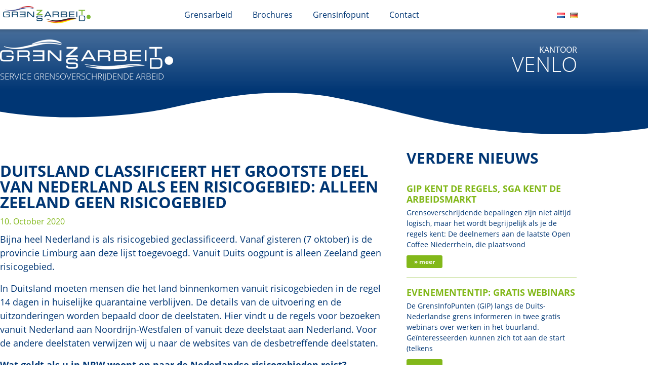

--- FILE ---
content_type: text/html; charset=UTF-8
request_url: https://grenzarbeit.eu/venlo/nl/duitsland-classificeert-het-grootste-deel-van-nederland-als-een-risicogebied-alleen-zeeland-geen-risicogebied/
body_size: 12321
content:
<!DOCTYPE html>
<html lang="nl-NL">
<head>
	<meta charset="UTF-8">
	<meta name="viewport" content="width=device-width, initial-scale=1.0, viewport-fit=cover" />			<title>
			Duitsland classificeert het grootste deel van Nederland als een risicogebied: Alleen Zeeland geen risicogebied &#8211; SGA Venlo		</title>
		<meta name='robots' content='max-image-preview:large' />
<link rel="alternate" href="https://grenzarbeit.eu/venlo/deutschland-stuft-die-niederlande-groesstenteils-als-risikogebiet-ein-nur-noch-zeeland-kein-risikogebiet/" hreflang="de" />
<link rel="alternate" href="https://grenzarbeit.eu/venlo/nl/duitsland-classificeert-het-grootste-deel-van-nederland-als-een-risicogebied-alleen-zeeland-geen-risicogebied/" hreflang="nl" />
<link rel="alternate" type="application/rss+xml" title="SGA Venlo &raquo; Duitsland classificeert het grootste deel van Nederland als een risicogebied: Alleen Zeeland geen risicogebied Comments Feed" href="https://grenzarbeit.eu/venlo/nl/duitsland-classificeert-het-grootste-deel-van-nederland-als-een-risicogebied-alleen-zeeland-geen-risicogebied/feed/" />
<link rel="alternate" title="oEmbed (JSON)" type="application/json+oembed" href="https://grenzarbeit.eu/venlo/wp-json/oembed/1.0/embed?url=https%3A%2F%2Fgrenzarbeit.eu%2Fvenlo%2Fnl%2Fduitsland-classificeert-het-grootste-deel-van-nederland-als-een-risicogebied-alleen-zeeland-geen-risicogebied%2F&#038;lang=nl" />
<link rel="alternate" title="oEmbed (XML)" type="text/xml+oembed" href="https://grenzarbeit.eu/venlo/wp-json/oembed/1.0/embed?url=https%3A%2F%2Fgrenzarbeit.eu%2Fvenlo%2Fnl%2Fduitsland-classificeert-het-grootste-deel-van-nederland-als-een-risicogebied-alleen-zeeland-geen-risicogebied%2F&#038;format=xml&#038;lang=nl" />
<style id='wp-img-auto-sizes-contain-inline-css' type='text/css'>
img:is([sizes=auto i],[sizes^="auto," i]){contain-intrinsic-size:3000px 1500px}
/*# sourceURL=wp-img-auto-sizes-contain-inline-css */
</style>
<link rel='stylesheet' id='wp-block-library-css' href='https://grenzarbeit.eu/venlo/wp-includes/css/dist/block-library/style.min.css?ver=6.9' type='text/css' media='all' />
<style id='classic-theme-styles-inline-css' type='text/css'>
/*! This file is auto-generated */
.wp-block-button__link{color:#fff;background-color:#32373c;border-radius:9999px;box-shadow:none;text-decoration:none;padding:calc(.667em + 2px) calc(1.333em + 2px);font-size:1.125em}.wp-block-file__button{background:#32373c;color:#fff;text-decoration:none}
/*# sourceURL=/wp-includes/css/classic-themes.min.css */
</style>
<style id='global-styles-inline-css' type='text/css'>
:root{--wp--preset--aspect-ratio--square: 1;--wp--preset--aspect-ratio--4-3: 4/3;--wp--preset--aspect-ratio--3-4: 3/4;--wp--preset--aspect-ratio--3-2: 3/2;--wp--preset--aspect-ratio--2-3: 2/3;--wp--preset--aspect-ratio--16-9: 16/9;--wp--preset--aspect-ratio--9-16: 9/16;--wp--preset--color--black: #000000;--wp--preset--color--cyan-bluish-gray: #abb8c3;--wp--preset--color--white: #ffffff;--wp--preset--color--pale-pink: #f78da7;--wp--preset--color--vivid-red: #cf2e2e;--wp--preset--color--luminous-vivid-orange: #ff6900;--wp--preset--color--luminous-vivid-amber: #fcb900;--wp--preset--color--light-green-cyan: #7bdcb5;--wp--preset--color--vivid-green-cyan: #00d084;--wp--preset--color--pale-cyan-blue: #8ed1fc;--wp--preset--color--vivid-cyan-blue: #0693e3;--wp--preset--color--vivid-purple: #9b51e0;--wp--preset--gradient--vivid-cyan-blue-to-vivid-purple: linear-gradient(135deg,rgb(6,147,227) 0%,rgb(155,81,224) 100%);--wp--preset--gradient--light-green-cyan-to-vivid-green-cyan: linear-gradient(135deg,rgb(122,220,180) 0%,rgb(0,208,130) 100%);--wp--preset--gradient--luminous-vivid-amber-to-luminous-vivid-orange: linear-gradient(135deg,rgb(252,185,0) 0%,rgb(255,105,0) 100%);--wp--preset--gradient--luminous-vivid-orange-to-vivid-red: linear-gradient(135deg,rgb(255,105,0) 0%,rgb(207,46,46) 100%);--wp--preset--gradient--very-light-gray-to-cyan-bluish-gray: linear-gradient(135deg,rgb(238,238,238) 0%,rgb(169,184,195) 100%);--wp--preset--gradient--cool-to-warm-spectrum: linear-gradient(135deg,rgb(74,234,220) 0%,rgb(151,120,209) 20%,rgb(207,42,186) 40%,rgb(238,44,130) 60%,rgb(251,105,98) 80%,rgb(254,248,76) 100%);--wp--preset--gradient--blush-light-purple: linear-gradient(135deg,rgb(255,206,236) 0%,rgb(152,150,240) 100%);--wp--preset--gradient--blush-bordeaux: linear-gradient(135deg,rgb(254,205,165) 0%,rgb(254,45,45) 50%,rgb(107,0,62) 100%);--wp--preset--gradient--luminous-dusk: linear-gradient(135deg,rgb(255,203,112) 0%,rgb(199,81,192) 50%,rgb(65,88,208) 100%);--wp--preset--gradient--pale-ocean: linear-gradient(135deg,rgb(255,245,203) 0%,rgb(182,227,212) 50%,rgb(51,167,181) 100%);--wp--preset--gradient--electric-grass: linear-gradient(135deg,rgb(202,248,128) 0%,rgb(113,206,126) 100%);--wp--preset--gradient--midnight: linear-gradient(135deg,rgb(2,3,129) 0%,rgb(40,116,252) 100%);--wp--preset--font-size--small: 13px;--wp--preset--font-size--medium: 20px;--wp--preset--font-size--large: 36px;--wp--preset--font-size--x-large: 42px;--wp--preset--spacing--20: 0.44rem;--wp--preset--spacing--30: 0.67rem;--wp--preset--spacing--40: 1rem;--wp--preset--spacing--50: 1.5rem;--wp--preset--spacing--60: 2.25rem;--wp--preset--spacing--70: 3.38rem;--wp--preset--spacing--80: 5.06rem;--wp--preset--shadow--natural: 6px 6px 9px rgba(0, 0, 0, 0.2);--wp--preset--shadow--deep: 12px 12px 50px rgba(0, 0, 0, 0.4);--wp--preset--shadow--sharp: 6px 6px 0px rgba(0, 0, 0, 0.2);--wp--preset--shadow--outlined: 6px 6px 0px -3px rgb(255, 255, 255), 6px 6px rgb(0, 0, 0);--wp--preset--shadow--crisp: 6px 6px 0px rgb(0, 0, 0);}:where(.is-layout-flex){gap: 0.5em;}:where(.is-layout-grid){gap: 0.5em;}body .is-layout-flex{display: flex;}.is-layout-flex{flex-wrap: wrap;align-items: center;}.is-layout-flex > :is(*, div){margin: 0;}body .is-layout-grid{display: grid;}.is-layout-grid > :is(*, div){margin: 0;}:where(.wp-block-columns.is-layout-flex){gap: 2em;}:where(.wp-block-columns.is-layout-grid){gap: 2em;}:where(.wp-block-post-template.is-layout-flex){gap: 1.25em;}:where(.wp-block-post-template.is-layout-grid){gap: 1.25em;}.has-black-color{color: var(--wp--preset--color--black) !important;}.has-cyan-bluish-gray-color{color: var(--wp--preset--color--cyan-bluish-gray) !important;}.has-white-color{color: var(--wp--preset--color--white) !important;}.has-pale-pink-color{color: var(--wp--preset--color--pale-pink) !important;}.has-vivid-red-color{color: var(--wp--preset--color--vivid-red) !important;}.has-luminous-vivid-orange-color{color: var(--wp--preset--color--luminous-vivid-orange) !important;}.has-luminous-vivid-amber-color{color: var(--wp--preset--color--luminous-vivid-amber) !important;}.has-light-green-cyan-color{color: var(--wp--preset--color--light-green-cyan) !important;}.has-vivid-green-cyan-color{color: var(--wp--preset--color--vivid-green-cyan) !important;}.has-pale-cyan-blue-color{color: var(--wp--preset--color--pale-cyan-blue) !important;}.has-vivid-cyan-blue-color{color: var(--wp--preset--color--vivid-cyan-blue) !important;}.has-vivid-purple-color{color: var(--wp--preset--color--vivid-purple) !important;}.has-black-background-color{background-color: var(--wp--preset--color--black) !important;}.has-cyan-bluish-gray-background-color{background-color: var(--wp--preset--color--cyan-bluish-gray) !important;}.has-white-background-color{background-color: var(--wp--preset--color--white) !important;}.has-pale-pink-background-color{background-color: var(--wp--preset--color--pale-pink) !important;}.has-vivid-red-background-color{background-color: var(--wp--preset--color--vivid-red) !important;}.has-luminous-vivid-orange-background-color{background-color: var(--wp--preset--color--luminous-vivid-orange) !important;}.has-luminous-vivid-amber-background-color{background-color: var(--wp--preset--color--luminous-vivid-amber) !important;}.has-light-green-cyan-background-color{background-color: var(--wp--preset--color--light-green-cyan) !important;}.has-vivid-green-cyan-background-color{background-color: var(--wp--preset--color--vivid-green-cyan) !important;}.has-pale-cyan-blue-background-color{background-color: var(--wp--preset--color--pale-cyan-blue) !important;}.has-vivid-cyan-blue-background-color{background-color: var(--wp--preset--color--vivid-cyan-blue) !important;}.has-vivid-purple-background-color{background-color: var(--wp--preset--color--vivid-purple) !important;}.has-black-border-color{border-color: var(--wp--preset--color--black) !important;}.has-cyan-bluish-gray-border-color{border-color: var(--wp--preset--color--cyan-bluish-gray) !important;}.has-white-border-color{border-color: var(--wp--preset--color--white) !important;}.has-pale-pink-border-color{border-color: var(--wp--preset--color--pale-pink) !important;}.has-vivid-red-border-color{border-color: var(--wp--preset--color--vivid-red) !important;}.has-luminous-vivid-orange-border-color{border-color: var(--wp--preset--color--luminous-vivid-orange) !important;}.has-luminous-vivid-amber-border-color{border-color: var(--wp--preset--color--luminous-vivid-amber) !important;}.has-light-green-cyan-border-color{border-color: var(--wp--preset--color--light-green-cyan) !important;}.has-vivid-green-cyan-border-color{border-color: var(--wp--preset--color--vivid-green-cyan) !important;}.has-pale-cyan-blue-border-color{border-color: var(--wp--preset--color--pale-cyan-blue) !important;}.has-vivid-cyan-blue-border-color{border-color: var(--wp--preset--color--vivid-cyan-blue) !important;}.has-vivid-purple-border-color{border-color: var(--wp--preset--color--vivid-purple) !important;}.has-vivid-cyan-blue-to-vivid-purple-gradient-background{background: var(--wp--preset--gradient--vivid-cyan-blue-to-vivid-purple) !important;}.has-light-green-cyan-to-vivid-green-cyan-gradient-background{background: var(--wp--preset--gradient--light-green-cyan-to-vivid-green-cyan) !important;}.has-luminous-vivid-amber-to-luminous-vivid-orange-gradient-background{background: var(--wp--preset--gradient--luminous-vivid-amber-to-luminous-vivid-orange) !important;}.has-luminous-vivid-orange-to-vivid-red-gradient-background{background: var(--wp--preset--gradient--luminous-vivid-orange-to-vivid-red) !important;}.has-very-light-gray-to-cyan-bluish-gray-gradient-background{background: var(--wp--preset--gradient--very-light-gray-to-cyan-bluish-gray) !important;}.has-cool-to-warm-spectrum-gradient-background{background: var(--wp--preset--gradient--cool-to-warm-spectrum) !important;}.has-blush-light-purple-gradient-background{background: var(--wp--preset--gradient--blush-light-purple) !important;}.has-blush-bordeaux-gradient-background{background: var(--wp--preset--gradient--blush-bordeaux) !important;}.has-luminous-dusk-gradient-background{background: var(--wp--preset--gradient--luminous-dusk) !important;}.has-pale-ocean-gradient-background{background: var(--wp--preset--gradient--pale-ocean) !important;}.has-electric-grass-gradient-background{background: var(--wp--preset--gradient--electric-grass) !important;}.has-midnight-gradient-background{background: var(--wp--preset--gradient--midnight) !important;}.has-small-font-size{font-size: var(--wp--preset--font-size--small) !important;}.has-medium-font-size{font-size: var(--wp--preset--font-size--medium) !important;}.has-large-font-size{font-size: var(--wp--preset--font-size--large) !important;}.has-x-large-font-size{font-size: var(--wp--preset--font-size--x-large) !important;}
:where(.wp-block-post-template.is-layout-flex){gap: 1.25em;}:where(.wp-block-post-template.is-layout-grid){gap: 1.25em;}
:where(.wp-block-term-template.is-layout-flex){gap: 1.25em;}:where(.wp-block-term-template.is-layout-grid){gap: 1.25em;}
:where(.wp-block-columns.is-layout-flex){gap: 2em;}:where(.wp-block-columns.is-layout-grid){gap: 2em;}
:root :where(.wp-block-pullquote){font-size: 1.5em;line-height: 1.6;}
/*# sourceURL=global-styles-inline-css */
</style>
<link rel='stylesheet' id='atl-rest-calendar-css-css' href='https://grenzarbeit.eu/venlo/wp-content/plugins/atl-rest-calendar/css/atl-rest-calendar.css?ver=6.9' type='text/css' media='all' />
<link rel='stylesheet' id='atl-theme-css-css' href='https://grenzarbeit.eu/venlo/wp-content/themes/atl/dist/css/main.min.css?ver=6.9' type='text/css' media='all' />
<link rel='stylesheet' id='atl-theme-style-css-css' href='https://grenzarbeit.eu/venlo/wp-content/themes/atl/style.css?ver=6.9' type='text/css' media='all' />
<link rel='stylesheet' id='elementor-frontend-css' href='https://grenzarbeit.eu/venlo/wp-content/uploads/sites/10/elementor/css/custom-frontend.min.css?ver=1767840508' type='text/css' media='all' />
<link rel='stylesheet' id='widget-image-css' href='https://grenzarbeit.eu/venlo/wp-content/plugins/elementor/assets/css/widget-image.min.css?ver=3.34.1' type='text/css' media='all' />
<link rel='stylesheet' id='widget-nav-menu-css' href='https://grenzarbeit.eu/venlo/wp-content/uploads/sites/10/elementor/css/custom-pro-widget-nav-menu.min.css?ver=1767840508' type='text/css' media='all' />
<link rel='stylesheet' id='swiper-css' href='https://grenzarbeit.eu/venlo/wp-content/plugins/elementor/assets/lib/swiper/v8/css/swiper.min.css?ver=8.4.5' type='text/css' media='all' />
<link rel='stylesheet' id='e-swiper-css' href='https://grenzarbeit.eu/venlo/wp-content/plugins/elementor/assets/css/conditionals/e-swiper.min.css?ver=3.34.1' type='text/css' media='all' />
<link rel='stylesheet' id='e-sticky-css' href='https://grenzarbeit.eu/venlo/wp-content/plugins/elementor-pro/assets/css/modules/sticky.min.css?ver=3.34.0' type='text/css' media='all' />
<link rel='stylesheet' id='e-shapes-css' href='https://grenzarbeit.eu/venlo/wp-content/plugins/elementor/assets/css/conditionals/shapes.min.css?ver=3.34.1' type='text/css' media='all' />
<link rel='stylesheet' id='widget-heading-css' href='https://grenzarbeit.eu/venlo/wp-content/plugins/elementor/assets/css/widget-heading.min.css?ver=3.34.1' type='text/css' media='all' />
<link rel='stylesheet' id='widget-post-info-css' href='https://grenzarbeit.eu/venlo/wp-content/plugins/elementor-pro/assets/css/widget-post-info.min.css?ver=3.34.0' type='text/css' media='all' />
<link rel='stylesheet' id='widget-icon-list-css' href='https://grenzarbeit.eu/venlo/wp-content/uploads/sites/10/elementor/css/custom-widget-icon-list.min.css?ver=1767840508' type='text/css' media='all' />
<link rel='stylesheet' id='elementor-icons-shared-0-css' href='https://grenzarbeit.eu/venlo/wp-content/plugins/elementor/assets/lib/font-awesome/css/fontawesome.min.css?ver=5.15.3' type='text/css' media='all' />
<link rel='stylesheet' id='elementor-icons-fa-regular-css' href='https://grenzarbeit.eu/venlo/wp-content/plugins/elementor/assets/lib/font-awesome/css/regular.min.css?ver=5.15.3' type='text/css' media='all' />
<link rel='stylesheet' id='elementor-icons-fa-solid-css' href='https://grenzarbeit.eu/venlo/wp-content/plugins/elementor/assets/lib/font-awesome/css/solid.min.css?ver=5.15.3' type='text/css' media='all' />
<link rel='stylesheet' id='widget-posts-css' href='https://grenzarbeit.eu/venlo/wp-content/plugins/elementor-pro/assets/css/widget-posts.min.css?ver=3.34.0' type='text/css' media='all' />
<link rel='stylesheet' id='elementor-post-2761-css' href='https://grenzarbeit.eu/venlo/wp-content/uploads/sites/10/elementor/css/post-2761.css?ver=1767840508' type='text/css' media='all' />
<link rel='stylesheet' id='font-awesome-5-all-css' href='https://grenzarbeit.eu/venlo/wp-content/plugins/elementor/assets/lib/font-awesome/css/all.min.css?ver=3.34.1' type='text/css' media='all' />
<link rel='stylesheet' id='font-awesome-4-shim-css' href='https://grenzarbeit.eu/venlo/wp-content/plugins/elementor/assets/lib/font-awesome/css/v4-shims.min.css?ver=3.34.1' type='text/css' media='all' />
<link rel='stylesheet' id='elementor-post-2119-css' href='https://grenzarbeit.eu/venlo/wp-content/uploads/sites/10/elementor/css/post-2119.css?ver=1767841272' type='text/css' media='all' />
<link rel='stylesheet' id='elementor-post-2126-css' href='https://grenzarbeit.eu/venlo/wp-content/uploads/sites/10/elementor/css/post-2126.css?ver=1767841272' type='text/css' media='all' />
<link rel='stylesheet' id='elementor-post-2326-css' href='https://grenzarbeit.eu/venlo/wp-content/uploads/sites/10/elementor/css/post-2326.css?ver=1767841272' type='text/css' media='all' />
<script type="text/javascript" src="https://grenzarbeit.eu/venlo/wp-content/themes/atl/dist/js/main.min.js?ver=6.9" id="atl-theme-js-js"></script>
<script type="text/javascript" src="https://grenzarbeit.eu/venlo/wp-includes/js/jquery/jquery.min.js?ver=3.7.1" id="jquery-core-js"></script>
<script type="text/javascript" src="https://grenzarbeit.eu/venlo/wp-includes/js/jquery/jquery-migrate.min.js?ver=3.4.1" id="jquery-migrate-js"></script>
<script type="text/javascript" src="https://grenzarbeit.eu/venlo/wp-content/plugins/elementor/assets/lib/font-awesome/js/v4-shims.min.js?ver=3.34.1" id="font-awesome-4-shim-js"></script>
<link rel="https://api.w.org/" href="https://grenzarbeit.eu/venlo/wp-json/" /><link rel="alternate" title="JSON" type="application/json" href="https://grenzarbeit.eu/venlo/wp-json/wp/v2/posts/2909" /><link rel="EditURI" type="application/rsd+xml" title="RSD" href="https://grenzarbeit.eu/venlo/xmlrpc.php?rsd" />
<meta name="generator" content="WordPress 6.9" />
<link rel="canonical" href="https://grenzarbeit.eu/venlo/nl/duitsland-classificeert-het-grootste-deel-van-nederland-als-een-risicogebied-alleen-zeeland-geen-risicogebied/" />
<link rel='shortlink' href='https://grenzarbeit.eu/venlo/?p=2909' />
<!-- Analytics by WP Statistics - https://wp-statistics.com -->
<meta name="generator" content="Elementor 3.34.1; features: additional_custom_breakpoints; settings: css_print_method-external, google_font-enabled, font_display-auto">
			<style>
				.e-con.e-parent:nth-of-type(n+4):not(.e-lazyloaded):not(.e-no-lazyload),
				.e-con.e-parent:nth-of-type(n+4):not(.e-lazyloaded):not(.e-no-lazyload) * {
					background-image: none !important;
				}
				@media screen and (max-height: 1024px) {
					.e-con.e-parent:nth-of-type(n+3):not(.e-lazyloaded):not(.e-no-lazyload),
					.e-con.e-parent:nth-of-type(n+3):not(.e-lazyloaded):not(.e-no-lazyload) * {
						background-image: none !important;
					}
				}
				@media screen and (max-height: 640px) {
					.e-con.e-parent:nth-of-type(n+2):not(.e-lazyloaded):not(.e-no-lazyload),
					.e-con.e-parent:nth-of-type(n+2):not(.e-lazyloaded):not(.e-no-lazyload) * {
						background-image: none !important;
					}
				}
			</style>
			<link rel="icon" href="https://grenzarbeit.eu/venlo/wp-content/uploads/sites/10/2020/07/cropped-favicon-32x32.png" sizes="32x32" />
<link rel="icon" href="https://grenzarbeit.eu/venlo/wp-content/uploads/sites/10/2020/07/cropped-favicon-192x192.png" sizes="192x192" />
<link rel="apple-touch-icon" href="https://grenzarbeit.eu/venlo/wp-content/uploads/sites/10/2020/07/cropped-favicon-180x180.png" />
<meta name="msapplication-TileImage" content="https://grenzarbeit.eu/venlo/wp-content/uploads/sites/10/2020/07/cropped-favicon-270x270.png" />
</head>
<body class="wp-singular post-template-default single single-post postid-2909 single-format-standard wp-theme-atl elementor-default elementor-template-full-width elementor-kit-2761 elementor-page-2326">
		<header data-elementor-type="header" data-elementor-id="2119" class="elementor elementor-2119 elementor-location-header" data-elementor-post-type="elementor_library">
					<section class="elementor-section elementor-top-section elementor-element elementor-element-597c7ec elementor-section-boxed elementor-section-height-default elementor-section-height-default" data-id="597c7ec" data-element_type="section" data-settings="{&quot;background_background&quot;:&quot;classic&quot;,&quot;sticky&quot;:&quot;top&quot;,&quot;sticky_on&quot;:[&quot;desktop&quot;,&quot;tablet&quot;,&quot;mobile&quot;],&quot;sticky_offset&quot;:0,&quot;sticky_effects_offset&quot;:0,&quot;sticky_anchor_link_offset&quot;:0}">
						<div class="elementor-container elementor-column-gap-no">
					<div class="elementor-column elementor-col-33 elementor-top-column elementor-element elementor-element-40cbabe" data-id="40cbabe" data-element_type="column">
			<div class="elementor-widget-wrap elementor-element-populated">
						<div class="elementor-element elementor-element-7a3a2a3 elementor-widget elementor-widget-image" data-id="7a3a2a3" data-element_type="widget" data-widget_type="image.default">
				<div class="elementor-widget-container">
																<a href="/venlo/nl">
							<img fetchpriority="high" width="1024" height="196" src="https://grenzarbeit.eu/venlo/wp-content/uploads/sites/10/2018/05/grenzarbeit_logo2016-1024x196.png" class="attachment-large size-large wp-image-1807" alt="" srcset="https://grenzarbeit.eu/venlo/wp-content/uploads/sites/10/2018/05/grenzarbeit_logo2016.png 1024w, https://grenzarbeit.eu/venlo/wp-content/uploads/sites/10/2018/05/grenzarbeit_logo2016-760x145.png 760w, https://grenzarbeit.eu/venlo/wp-content/uploads/sites/10/2018/05/grenzarbeit_logo2016-230x44.png 230w, https://grenzarbeit.eu/venlo/wp-content/uploads/sites/10/2018/05/grenzarbeit_logo2016-768x147.png 768w, https://grenzarbeit.eu/venlo/wp-content/uploads/sites/10/2018/05/grenzarbeit_logo2016-300x57.png 300w" sizes="(max-width: 1024px) 100vw, 1024px" />								</a>
															</div>
				</div>
					</div>
		</div>
				<div class="elementor-column elementor-col-33 elementor-top-column elementor-element elementor-element-3321ff5" data-id="3321ff5" data-element_type="column">
			<div class="elementor-widget-wrap elementor-element-populated">
						<div class="elementor-element elementor-element-efceb30 elementor-nav-menu__align-center elementor-nav-menu--stretch elementor-nav-menu--dropdown-mobile elementor-nav-menu__text-align-center elementor-nav-menu--toggle elementor-nav-menu--burger elementor-widget elementor-widget-nav-menu" data-id="efceb30" data-element_type="widget" data-settings="{&quot;full_width&quot;:&quot;stretch&quot;,&quot;layout&quot;:&quot;horizontal&quot;,&quot;submenu_icon&quot;:{&quot;value&quot;:&quot;&lt;i class=\&quot;fas fa-caret-down\&quot; aria-hidden=\&quot;true\&quot;&gt;&lt;\/i&gt;&quot;,&quot;library&quot;:&quot;fa-solid&quot;},&quot;toggle&quot;:&quot;burger&quot;}" data-widget_type="nav-menu.default">
				<div class="elementor-widget-container">
								<nav aria-label="Menu" class="elementor-nav-menu--main elementor-nav-menu__container elementor-nav-menu--layout-horizontal e--pointer-none">
				<ul id="menu-1-efceb30" class="elementor-nav-menu"><li class="menu-item menu-item-type-custom menu-item-object-custom menu-item-1441"><a href="/venlo/nl/#grensarbeid" class="elementor-item elementor-item-anchor">Grensarbeid</a></li>
<li class="menu-item menu-item-type-custom menu-item-object-custom menu-item-1440"><a href="/venlo/nl/#brochures" class="elementor-item elementor-item-anchor">Brochures</a></li>
<li class="menu-item menu-item-type-custom menu-item-object-custom menu-item-1442"><a href="https://grenzinfo.eu/rmn/nl" class="elementor-item">Grensinfopunt</a></li>
<li class="menu-item menu-item-type-custom menu-item-object-custom menu-item-1443"><a href="/venlo/nl/#contact" class="elementor-item elementor-item-anchor">Contact</a></li>
</ul>			</nav>
					<div class="elementor-menu-toggle" role="button" tabindex="0" aria-label="Menu Toggle" aria-expanded="false">
			<i aria-hidden="true" role="presentation" class="elementor-menu-toggle__icon--open eicon-menu-bar"></i><i aria-hidden="true" role="presentation" class="elementor-menu-toggle__icon--close eicon-close"></i>		</div>
					<nav class="elementor-nav-menu--dropdown elementor-nav-menu__container" aria-hidden="true">
				<ul id="menu-2-efceb30" class="elementor-nav-menu"><li class="menu-item menu-item-type-custom menu-item-object-custom menu-item-1441"><a href="/venlo/nl/#grensarbeid" class="elementor-item elementor-item-anchor" tabindex="-1">Grensarbeid</a></li>
<li class="menu-item menu-item-type-custom menu-item-object-custom menu-item-1440"><a href="/venlo/nl/#brochures" class="elementor-item elementor-item-anchor" tabindex="-1">Brochures</a></li>
<li class="menu-item menu-item-type-custom menu-item-object-custom menu-item-1442"><a href="https://grenzinfo.eu/rmn/nl" class="elementor-item" tabindex="-1">Grensinfopunt</a></li>
<li class="menu-item menu-item-type-custom menu-item-object-custom menu-item-1443"><a href="/venlo/nl/#contact" class="elementor-item elementor-item-anchor" tabindex="-1">Contact</a></li>
</ul>			</nav>
						</div>
				</div>
					</div>
		</div>
				<div class="elementor-column elementor-col-33 elementor-top-column elementor-element elementor-element-ebb9aaa" data-id="ebb9aaa" data-element_type="column">
			<div class="elementor-widget-wrap elementor-element-populated">
						<div class="elementor-element elementor-element-7913f7e elementor-widget elementor-widget-wp-widget-polylang" data-id="7913f7e" data-element_type="widget" id="language-switcher" data-widget_type="wp-widget-polylang.default">
				<div class="elementor-widget-container">
					<ul>
	<li class="lang-item lang-item-20 lang-item-de lang-item-first"><a lang="de-DE" hreflang="de-DE" href="https://grenzarbeit.eu/venlo/deutschland-stuft-die-niederlande-groesstenteils-als-risikogebiet-ein-nur-noch-zeeland-kein-risikogebiet/"><img src="[data-uri]" alt="Deutsch" width="16" height="11" style="width: 16px; height: 11px;" /></a></li>
	<li class="lang-item lang-item-23 lang-item-nl current-lang"><a lang="nl-NL" hreflang="nl-NL" href="https://grenzarbeit.eu/venlo/nl/duitsland-classificeert-het-grootste-deel-van-nederland-als-een-risicogebied-alleen-zeeland-geen-risicogebied/" aria-current="true"><img src="[data-uri]" alt="Nederlands" width="16" height="11" style="width: 16px; height: 11px;" /></a></li>
</ul>
				</div>
				</div>
					</div>
		</div>
					</div>
		</section>
				<section class="elementor-section elementor-top-section elementor-element elementor-element-4e5b72f elementor-section-full_width elementor-section-height-default elementor-section-height-default" data-id="4e5b72f" data-element_type="section">
						<div class="elementor-container elementor-column-gap-no">
					<div class="elementor-column elementor-col-100 elementor-top-column elementor-element elementor-element-1966b86" data-id="1966b86" data-element_type="column">
			<div class="elementor-widget-wrap elementor-element-populated">
						<div class="elementor-element elementor-element-232c1e0 elementor-widget elementor-widget-template" data-id="232c1e0" data-element_type="widget" data-widget_type="template.default">
				<div class="elementor-widget-container">
							<div class="elementor-template">
					<div data-elementor-type="section" data-elementor-id="2429" class="elementor elementor-2429 elementor-location-header" data-elementor-post-type="elementor_library">
					<section class="elementor-section elementor-top-section elementor-element elementor-element-496fbf1c elementor-section-boxed elementor-section-height-default elementor-section-height-default" data-id="496fbf1c" data-element_type="section" data-settings="{&quot;background_background&quot;:&quot;gradient&quot;}">
						<div class="elementor-container elementor-column-gap-no">
					<div class="elementor-column elementor-col-50 elementor-top-column elementor-element elementor-element-200a936a" data-id="200a936a" data-element_type="column">
			<div class="elementor-widget-wrap elementor-element-populated">
						<div class="elementor-element elementor-element-6dce1bc2 elementor-widget elementor-widget-image" data-id="6dce1bc2" data-element_type="widget" data-widget_type="image.default">
				<div class="elementor-widget-container">
															<img loading="lazy" width="1024" height="176" src="https://grenzarbeit.eu/venlo/wp-content/uploads/sites/10/2018/05/logo.png" class="attachment-large size-large wp-image-1674" alt="" srcset="https://grenzarbeit.eu/venlo/wp-content/uploads/sites/10/2018/05/logo.png 1024w, https://grenzarbeit.eu/venlo/wp-content/uploads/sites/10/2018/05/logo-760x131.png 760w, https://grenzarbeit.eu/venlo/wp-content/uploads/sites/10/2018/05/logo-768x132.png 768w, https://grenzarbeit.eu/venlo/wp-content/uploads/sites/10/2018/05/logo-230x40.png 230w" sizes="(max-width: 1024px) 100vw, 1024px" />															</div>
				</div>
				<div class="elementor-element elementor-element-1179270f elementor-hidden-phone elementor-widget elementor-widget-heading" data-id="1179270f" data-element_type="widget" data-widget_type="heading.default">
				<div class="elementor-widget-container">
					<div class="elementor-heading-title elementor-size-default">Service Grensoverschrijdende Arbeid</div>				</div>
				</div>
					</div>
		</div>
				<div class="elementor-column elementor-col-50 elementor-top-column elementor-element elementor-element-71d5e9a" data-id="71d5e9a" data-element_type="column">
			<div class="elementor-widget-wrap elementor-element-populated">
						<div class="elementor-element elementor-element-7ef97c9 elementor-widget elementor-widget-heading" data-id="7ef97c9" data-element_type="widget" data-widget_type="heading.default">
				<div class="elementor-widget-container">
					<div class="elementor-heading-title elementor-size-default">KANTOOR</div>				</div>
				</div>
				<div class="elementor-element elementor-element-3a409ee7 elementor-widget elementor-widget-heading" data-id="3a409ee7" data-element_type="widget" data-widget_type="heading.default">
				<div class="elementor-widget-container">
					<div class="elementor-heading-title elementor-size-default">VENLO</div>				</div>
				</div>
					</div>
		</div>
					</div>
		</section>
				</div>
				</div>
						</div>
				</div>
					</div>
		</div>
					</div>
		</section>
				<section class="elementor-section elementor-top-section elementor-element elementor-element-f4a3b70 elementor-section-height-min-height elementor-section-boxed elementor-section-height-default elementor-section-items-middle" data-id="f4a3b70" data-element_type="section" data-settings="{&quot;background_background&quot;:&quot;classic&quot;,&quot;shape_divider_top&quot;:&quot;waves&quot;}">
					<div class="elementor-shape elementor-shape-top" aria-hidden="true" data-negative="false">
			<svg xmlns="http://www.w3.org/2000/svg" viewBox="0 0 1000 100" preserveAspectRatio="none">
	<path class="elementor-shape-fill" d="M421.9,6.5c22.6-2.5,51.5,0.4,75.5,5.3c23.6,4.9,70.9,23.5,100.5,35.7c75.8,32.2,133.7,44.5,192.6,49.7
	c23.6,2.1,48.7,3.5,103.4-2.5c54.7-6,106.2-25.6,106.2-25.6V0H0v30.3c0,0,72,32.6,158.4,30.5c39.2-0.7,92.8-6.7,134-22.4
	c21.2-8.1,52.2-18.2,79.7-24.2C399.3,7.9,411.6,7.5,421.9,6.5z"/>
</svg>		</div>
					<div class="elementor-container elementor-column-gap-no">
					<div class="elementor-column elementor-col-100 elementor-top-column elementor-element elementor-element-373f723" data-id="373f723" data-element_type="column">
			<div class="elementor-widget-wrap">
							</div>
		</div>
					</div>
		</section>
				</header>
				<div data-elementor-type="single" data-elementor-id="2326" class="elementor elementor-2326 elementor-location-single post-2909 post type-post status-publish format-standard hentry category-allgemein-nl" data-elementor-post-type="elementor_library">
					<section class="elementor-section elementor-top-section elementor-element elementor-element-b53c2a8 elementor-section-boxed elementor-section-height-default elementor-section-height-default" data-id="b53c2a8" data-element_type="section">
						<div class="elementor-container elementor-column-gap-no">
					<div class="elementor-column elementor-col-50 elementor-top-column elementor-element elementor-element-793f785" data-id="793f785" data-element_type="column">
			<div class="elementor-widget-wrap elementor-element-populated">
						<div class="elementor-element elementor-element-e6c9c82 elementor-widget elementor-widget-theme-post-title elementor-page-title elementor-widget-heading" data-id="e6c9c82" data-element_type="widget" data-widget_type="theme-post-title.default">
				<div class="elementor-widget-container">
					<h2 class="elementor-heading-title elementor-size-default">Duitsland classificeert het grootste deel van Nederland als een risicogebied: Alleen Zeeland geen risicogebied</h2>				</div>
				</div>
				<div class="elementor-element elementor-element-78b0d76 elementor-widget elementor-widget-post-info" data-id="78b0d76" data-element_type="widget" data-widget_type="post-info.default">
				<div class="elementor-widget-container">
							<ul class="elementor-inline-items elementor-icon-list-items elementor-post-info">
								<li class="elementor-icon-list-item elementor-repeater-item-aee1316 elementor-inline-item" itemprop="datePublished">
													<span class="elementor-icon-list-text elementor-post-info__item elementor-post-info__item--type-date">
										<time>10. October 2020</time>					</span>
								</li>
				</ul>
						</div>
				</div>
				<div class="elementor-element elementor-element-9fb909a elementor-widget elementor-widget-theme-post-content" data-id="9fb909a" data-element_type="widget" data-widget_type="theme-post-content.default">
				<div class="elementor-widget-container">
					<p>Bijna heel Nederland is als risicogebied geclassificeerd. Vanaf gisteren (7 oktober) is de provincie Limburg aan deze lijst toegevoegd. Vanuit Duits oogpunt is alleen Zeeland geen risicogebied.</p>
<p>In Duitsland moeten mensen die het land binnenkomen vanuit risicogebieden in de regel 14 dagen in huiselijke quarantaine verblijven. De details van de uitvoering en de uitzonderingen worden bepaald door de deelstaten. Hier vindt u de regels voor bezoeken vanuit Nederland aan Noordrijn-Westfalen of vanuit deze deelstaat aan Nederland. Voor de andere deelstaten verwijzen wij u naar de websites van de desbetreffende deelstaten.</p>
<p><strong>Wat geldt als u in NRW woont en naar de Nederlandse risicogebieden reist?</strong></p>
<p>De deelstaat NRW verstrekt op een speciale corona informatiepagina uitgebreide informatie. Hier wordt erop gewezen dat <strong>in principe iedereen die Noordrijn-Westfalen binnenkomt vanuit een risicogebied de plicht heeft om zich te melden bij de verantwoordelijke gezondheidsautoriteit</strong>. Deze melding kan schriftelijk, digitaal of telefonisch worden gedaan.</p>
<p>Sinds 7 oktober is <strong>de meldplicht vereenvoudigd</strong>: grenspendelaars en familieleden die om familieredenen de grens oversteken, moeten zich bij binnenkomst vanuit een risicogebied bij de verantwoordelijke lokale gezondheidsdienst melden. Personen die om deze twee redenen regelmatig naar een risicogebied reizen of die vanuit een risicogebied Noord-Rijnland-Westfalen binnenkomen, hoeven dit voortaan maar één keer te melden. Voor korte verblijven wordt de meldplicht bij het de lokale gezondheidsautoriteit met ingang van 7 oktober afgeschaft.</p>
<p>Als er geen Covid-19 symptomen zijn, zijn in NRW de volgende redenen vrijgesteld van de quarantaineverplichting bij terugkeer uit een risicogebied:</p>
<p>&#8211; <strong>Grenspendelaars</strong>, als zij tot 5 dagen naar een risicogebied reizen om dwingende beroepsredenen of om onderwijsredenen, of als zij uit een risicogebied komen, Noord-Rijnland-Westfalen binnenkomen.</p>
<p>&#8211; <strong>Schoolbezoek:</strong> kinderen die in Nederland naar school gaan en dagelijks weer terug naar huis gaan in Duitsland.</p>
<p>&#8211; <strong>Bepaalde familiaire redenen</strong> voor grensoverschrijdingen: U kunt maximaal 3 dagen naar een risicogebied of vanuit een risicogebied naar NRW reizen om speciale sociale of familiaire redenen (bijv. gedeelde voogdij, bezoek van levenspartners, eerste- en tweedegraads familieleden, enz.).</p>
<p>&#8211; <strong>Dringende medische behandeling:</strong> Ook tot 3 dagen.</p>
<p>&#8211; <strong>Bijstand of verzorging</strong> van personen die verzorging of bijstand nodig hebben, opvang van kinderen: ook tot drie dagen.</p>
<p>&#8211; <strong>Begrafenissen</strong> en crematies, deelname aan burgerlijke of religieuze huwelijken: ook tot drie dagen.</p>
<p>&#8211; <strong>Korte verblijven:</strong> Tot 24 uur kan men in het kader van het zogenaamde “klein grensverkeer” naar een risicogebied reizen of vanuit een risicogebied Noord-Rijnland-Westfalen binnenkomen.</p>
<p>Bovendien is de quarantaineverplichting niet van toepassing bij doorreis door Noordrijn-Westfalen (zonder overnachtingen).<br />
Bovendien is de quarantaineverplichting niet van toepassing als er een negatieve coronatest is, die niet meer dan 48 uur voor binnenkomst is uitgevoerd. Een test kan ook in Duitsland worden gedaan. De quarantaineregels moeten echter worden nageleefd totdat het testresultaat beschikbaar is. Reizigers die terugkeren uit risicogebieden kunnen zich momenteel gratis laten testen op het coronavirus op vier luchthavens in Noordrijn-Westfalen. Het testresultaat kan meestal binnen drie dagen online worden bekeken.</p>
<p><strong>Wat geldt er als u vanuit de Nederlandse risicogebieden naar Noordrijn-Westfalen reist?</strong></p>
<p>Als u niet onder de bovenstaande uitzonderingen op de quarantaineverplichting valt (kort verblijf, grenspendelaars, studenten, bepaalde familiebezoeken, enz.), moet u in quarantaine.</p>
<p>Als u niet in quarantaine hoeft te gaan, moet u zich melden bij de verantwoordelijke gezondheidsinstantie. Bij sommige gezondheidsinstanties kunt u dit digitaal doen, bij andere moet u bellen. Als u in NRW bent voor een kort verblijf van minder dan 24 uur, hoeft u zich niet te melden bij de lokale gezondheidsautoriteit.</p>
<p>Het kan nuttig zijn voor grensarbeiders om een verklaring van hun werkgever te hebben dat zij in Duitsland werken. U kunt zo&#8217;n verklaring <a href="https://grenzinfo.eu/nl/informaties/werken-in-een-buurland/coronavirus-en-grensganger/actuele-stand-van-zaken-in-duitsland/grensovergang/">hier</a> downloaden. Dit voorkomt wachttijden tijdens een eventuele grenscontrole.</p>
<p><strong>Meer informatie vindt u hier:</strong></p>
<p>&#8211; <a href="https://www.land.nrw/corona">Corona infopagina</a> van de deelstaat NRW<br />
&#8211; Telefoon van de Informatielijn Corona van de staat NRW: 0049 211 9119-1001<br />
&#8211; <a href="https://www.land.nrw/sites/default/files/asset/document/2020-10-06_coronaeinrvo_ab_07.10.2020_lesefassung.pdf">Huidige Coronaeinreiseveordnung NRW</a>, geldig vanaf 7 oktober 2020</p>
				</div>
				</div>
					</div>
		</div>
				<div class="elementor-column elementor-col-50 elementor-top-column elementor-element elementor-element-e6cde24" data-id="e6cde24" data-element_type="column">
			<div class="elementor-widget-wrap elementor-element-populated">
						<div class="elementor-element elementor-element-1228120 elementor-widget elementor-widget-heading" data-id="1228120" data-element_type="widget" data-widget_type="heading.default">
				<div class="elementor-widget-container">
					<h3 class="elementor-heading-title elementor-size-default">VERDERE Nieuws</h3>				</div>
				</div>
				<div class="elementor-element elementor-element-d2cbb5d elementor-grid-1 elementor-posts--thumbnail-none elementor-grid-tablet-2 elementor-grid-mobile-1 elementor-widget elementor-widget-posts" data-id="d2cbb5d" data-element_type="widget" data-settings="{&quot;classic_columns&quot;:&quot;1&quot;,&quot;classic_row_gap&quot;:{&quot;unit&quot;:&quot;px&quot;,&quot;size&quot;:18,&quot;sizes&quot;:[]},&quot;classic_columns_tablet&quot;:&quot;2&quot;,&quot;classic_columns_mobile&quot;:&quot;1&quot;,&quot;classic_row_gap_tablet&quot;:{&quot;unit&quot;:&quot;px&quot;,&quot;size&quot;:&quot;&quot;,&quot;sizes&quot;:[]},&quot;classic_row_gap_mobile&quot;:{&quot;unit&quot;:&quot;px&quot;,&quot;size&quot;:&quot;&quot;,&quot;sizes&quot;:[]}}" data-widget_type="posts.classic">
				<div class="elementor-widget-container">
							<div class="elementor-posts-container elementor-posts elementor-posts--skin-classic elementor-grid" role="list">
				<article class="elementor-post elementor-grid-item post-4896 post type-post status-publish format-standard has-post-thumbnail hentry category-allgemein-nl" role="listitem">
				<div class="elementor-post__text">
				<h3 class="elementor-post__title">
			<a href="https://grenzarbeit.eu/venlo/nl/gip-kent-de-regels-sga-kent-de-arbeidsmarkt/" >
				GIP kent de regels, SGA kent de arbeidsmarkt			</a>
		</h3>
				<div class="elementor-post__excerpt">
			<p>Grensoverschrijdende bepalingen zijn niet altijd logisch, maar het wordt begrijpelijk als je de regels kent: De deelnemers aan de laatste Open Coffee Niederrhein, die plaatsvond</p>
		</div>
		
		<a class="elementor-post__read-more" href="https://grenzarbeit.eu/venlo/nl/gip-kent-de-regels-sga-kent-de-arbeidsmarkt/" aria-label="Read more about GIP kent de regels, SGA kent de arbeidsmarkt" tabindex="-1" >
			» meer		</a>

				</div>
				</article>
				<article class="elementor-post elementor-grid-item post-4891 post type-post status-publish format-standard hentry category-allgemein-nl" role="listitem">
				<div class="elementor-post__text">
				<h3 class="elementor-post__title">
			<a href="https://grenzarbeit.eu/venlo/nl/evenemententip-gratis-webinars/" >
				Evenemententip: gratis webinars			</a>
		</h3>
				<div class="elementor-post__excerpt">
			<p>De GrensInfoPunten (GIP) langs de Duits-Nederlandse grens informeren in twee gratis webinars over werken in het buurland. Geïnteresseerden kunnen zich tot aan de start (telkens</p>
		</div>
		
		<a class="elementor-post__read-more" href="https://grenzarbeit.eu/venlo/nl/evenemententip-gratis-webinars/" aria-label="Read more about Evenemententip: gratis webinars" tabindex="-1" >
			» meer		</a>

				</div>
				</article>
				<article class="elementor-post elementor-grid-item post-4879 post type-post status-publish format-standard hentry category-allgemein-nl" role="listitem">
				<div class="elementor-post__text">
				<h3 class="elementor-post__title">
			<a href="https://grenzarbeit.eu/venlo/nl/beslistermijn-wia-verlengd-naar-16-weken/" >
				Beslistermijn WIA verlengd naar 16 weken			</a>
		</h3>
				<div class="elementor-post__excerpt">
			<p>Vanaf 1 januari 2026 wordt de beslistermijn voor WIA-beoordelingen en WIA-herbeoordelingen verlengd van 8 naar 16 weken. Deze wijziging is relevant voor werknemers en ex-werknemers</p>
		</div>
		
		<a class="elementor-post__read-more" href="https://grenzarbeit.eu/venlo/nl/beslistermijn-wia-verlengd-naar-16-weken/" aria-label="Read more about Beslistermijn WIA verlengd naar 16 weken" tabindex="-1" >
			» meer		</a>

				</div>
				</article>
				<article class="elementor-post elementor-grid-item post-4874 post type-post status-publish format-standard has-post-thumbnail hentry category-allgemein-nl" role="listitem">
				<div class="elementor-post__text">
				<h3 class="elementor-post__title">
			<a href="https://grenzarbeit.eu/venlo/nl/sga-presenteerde-zich-op-de-grenslandcanferentie/" >
				SGA presenteerde zich op de Grenslandcanferentie			</a>
		</h3>
				<div class="elementor-post__excerpt">
			<p>De Grenslandconferentie is inmiddels een vast onderdeel geworden van de Duits-Nederlandse samenwerking. Half december vond de 7e editie plaats in Sittard-Geleen. Economie, politiek, wetenschap en</p>
		</div>
		
		<a class="elementor-post__read-more" href="https://grenzarbeit.eu/venlo/nl/sga-presenteerde-zich-op-de-grenslandcanferentie/" aria-label="Read more about SGA presenteerde zich op de Grenslandcanferentie" tabindex="-1" >
			» meer		</a>

				</div>
				</article>
				</div>
		
						</div>
				</div>
					</div>
		</div>
					</div>
		</section>
				</div>
				<footer data-elementor-type="footer" data-elementor-id="2126" class="elementor elementor-2126 elementor-location-footer" data-elementor-post-type="elementor_library">
					<section class="elementor-section elementor-top-section elementor-element elementor-element-88017fa dark elementor-section-height-min-height elementor-section-boxed elementor-section-height-default elementor-section-items-middle" data-id="88017fa" data-element_type="section" data-settings="{&quot;background_background&quot;:&quot;classic&quot;}">
						<div class="elementor-container elementor-column-gap-default">
					<div class="elementor-column elementor-col-50 elementor-top-column elementor-element elementor-element-d53e2b2" data-id="d53e2b2" data-element_type="column">
			<div class="elementor-widget-wrap elementor-element-populated">
						<div class="elementor-element elementor-element-3ca97f1 elementor-widget elementor-widget-text-editor" data-id="3ca97f1" data-element_type="widget" data-widget_type="text-editor.default">
				<div class="elementor-widget-container">
									<div><strong>2020</strong> • Service Grensoverschrijdende Arbeidsbemiddeling</div>								</div>
				</div>
					</div>
		</div>
				<div class="elementor-column elementor-col-50 elementor-top-column elementor-element elementor-element-5aaadac" data-id="5aaadac" data-element_type="column">
			<div class="elementor-widget-wrap elementor-element-populated">
						<div class="elementor-element elementor-element-eb3a46a elementor-widget elementor-widget-text-editor" data-id="eb3a46a" data-element_type="widget" data-widget_type="text-editor.default">
				<div class="elementor-widget-container">
									<div><a href="/nl">Home</a>  |  <a href="https://grenzarbeit.eu/nl/colofon">Colofon</a>  |  <a href="https://grenzarbeit.eu/nl/privacy">Privacy</a></div>								</div>
				</div>
					</div>
		</div>
					</div>
		</section>
				</footer>
		
<script type="speculationrules">
{"prefetch":[{"source":"document","where":{"and":[{"href_matches":"/venlo/*"},{"not":{"href_matches":["/venlo/wp-*.php","/venlo/wp-admin/*","/venlo/wp-content/uploads/sites/10/*","/venlo/wp-content/*","/venlo/wp-content/plugins/*","/venlo/wp-content/themes/atl/*","/venlo/*\\?(.+)"]}},{"not":{"selector_matches":"a[rel~=\"nofollow\"]"}},{"not":{"selector_matches":".no-prefetch, .no-prefetch a"}}]},"eagerness":"conservative"}]}
</script>
			<script>
				const lazyloadRunObserver = () => {
					const lazyloadBackgrounds = document.querySelectorAll( `.e-con.e-parent:not(.e-lazyloaded)` );
					const lazyloadBackgroundObserver = new IntersectionObserver( ( entries ) => {
						entries.forEach( ( entry ) => {
							if ( entry.isIntersecting ) {
								let lazyloadBackground = entry.target;
								if( lazyloadBackground ) {
									lazyloadBackground.classList.add( 'e-lazyloaded' );
								}
								lazyloadBackgroundObserver.unobserve( entry.target );
							}
						});
					}, { rootMargin: '200px 0px 200px 0px' } );
					lazyloadBackgrounds.forEach( ( lazyloadBackground ) => {
						lazyloadBackgroundObserver.observe( lazyloadBackground );
					} );
				};
				const events = [
					'DOMContentLoaded',
					'elementor/lazyload/observe',
				];
				events.forEach( ( event ) => {
					document.addEventListener( event, lazyloadRunObserver );
				} );
			</script>
			<link rel='stylesheet' id='elementor-post-2429-css' href='https://grenzarbeit.eu/venlo/wp-content/uploads/sites/10/elementor/css/post-2429.css?ver=1767841272' type='text/css' media='all' />
<script type="text/javascript" id="pll_cookie_script-js-after">
/* <![CDATA[ */
(function() {
				var expirationDate = new Date();
				expirationDate.setTime( expirationDate.getTime() + 31536000 * 1000 );
				document.cookie = "pll_language=nl; expires=" + expirationDate.toUTCString() + "; path=/; secure; SameSite=Lax";
			}());

//# sourceURL=pll_cookie_script-js-after
/* ]]> */
</script>
<script type="text/javascript" src="https://grenzarbeit.eu/venlo/wp-content/plugins/elementor/assets/js/webpack.runtime.min.js?ver=3.34.1" id="elementor-webpack-runtime-js"></script>
<script type="text/javascript" src="https://grenzarbeit.eu/venlo/wp-content/plugins/elementor/assets/js/frontend-modules.min.js?ver=3.34.1" id="elementor-frontend-modules-js"></script>
<script type="text/javascript" src="https://grenzarbeit.eu/venlo/wp-includes/js/jquery/ui/core.min.js?ver=1.13.3" id="jquery-ui-core-js"></script>
<script type="text/javascript" id="elementor-frontend-js-before">
/* <![CDATA[ */
var elementorFrontendConfig = {"environmentMode":{"edit":false,"wpPreview":false,"isScriptDebug":false},"i18n":{"shareOnFacebook":"Deel via Facebook","shareOnTwitter":"Deel via Twitter","pinIt":"Pin dit","download":"Downloaden","downloadImage":"Download afbeelding","fullscreen":"Volledig scherm","zoom":"Zoom","share":"Delen","playVideo":"Video afspelen","previous":"Vorige","next":"Volgende","close":"Sluiten","a11yCarouselPrevSlideMessage":"Vorige slide","a11yCarouselNextSlideMessage":"Volgende slide","a11yCarouselFirstSlideMessage":"Ga naar de eerste slide","a11yCarouselLastSlideMessage":"Ga naar de laatste slide","a11yCarouselPaginationBulletMessage":"Ga naar slide"},"is_rtl":false,"breakpoints":{"xs":0,"sm":480,"md":767,"lg":1025,"xl":1440,"xxl":1600},"responsive":{"breakpoints":{"mobile":{"label":"Mobiel portret","value":766,"default_value":767,"direction":"max","is_enabled":true},"mobile_extra":{"label":"Mobiel landschap","value":880,"default_value":880,"direction":"max","is_enabled":false},"tablet":{"label":"Tablet portret","value":1024,"default_value":1024,"direction":"max","is_enabled":true},"tablet_extra":{"label":"Tablet landschap","value":1200,"default_value":1200,"direction":"max","is_enabled":false},"laptop":{"label":"Laptop","value":1366,"default_value":1366,"direction":"max","is_enabled":false},"widescreen":{"label":"Breedbeeld","value":2400,"default_value":2400,"direction":"min","is_enabled":false}},"hasCustomBreakpoints":true},"version":"3.34.1","is_static":false,"experimentalFeatures":{"additional_custom_breakpoints":true,"theme_builder_v2":true,"home_screen":true,"global_classes_should_enforce_capabilities":true,"e_variables":true,"cloud-library":true,"e_opt_in_v4_page":true,"e_interactions":true,"import-export-customization":true,"e_pro_variables":true},"urls":{"assets":"https:\/\/grenzarbeit.eu\/venlo\/wp-content\/plugins\/elementor\/assets\/","ajaxurl":"https:\/\/grenzarbeit.eu\/venlo\/wp-admin\/admin-ajax.php","uploadUrl":"https:\/\/grenzarbeit.eu\/venlo\/wp-content\/uploads\/sites\/10"},"nonces":{"floatingButtonsClickTracking":"b246bdb205"},"swiperClass":"swiper","settings":{"page":[],"editorPreferences":[]},"kit":{"viewport_mobile":766,"active_breakpoints":["viewport_mobile","viewport_tablet"],"global_image_lightbox":"yes","lightbox_enable_counter":"yes","lightbox_enable_fullscreen":"yes","lightbox_enable_zoom":"yes","lightbox_enable_share":"yes","lightbox_title_src":"title","lightbox_description_src":"description"},"post":{"id":2909,"title":"Duitsland%20classificeert%20het%20grootste%20deel%20van%20Nederland%20als%20een%20risicogebied%3A%20Alleen%20Zeeland%20geen%20risicogebied%20%E2%80%93%20SGA%20Venlo","excerpt":"","featuredImage":false}};
//# sourceURL=elementor-frontend-js-before
/* ]]> */
</script>
<script type="text/javascript" src="https://grenzarbeit.eu/venlo/wp-content/plugins/elementor/assets/js/frontend.min.js?ver=3.34.1" id="elementor-frontend-js"></script>
<script type="text/javascript" src="https://grenzarbeit.eu/venlo/wp-content/plugins/elementor-pro/assets/lib/smartmenus/jquery.smartmenus.min.js?ver=1.2.1" id="smartmenus-js"></script>
<script type="text/javascript" src="https://grenzarbeit.eu/venlo/wp-content/plugins/elementor/assets/lib/swiper/v8/swiper.min.js?ver=8.4.5" id="swiper-js"></script>
<script type="text/javascript" src="https://grenzarbeit.eu/venlo/wp-content/plugins/elementor-pro/assets/lib/sticky/jquery.sticky.min.js?ver=3.34.0" id="e-sticky-js"></script>
<script type="text/javascript" src="https://grenzarbeit.eu/venlo/wp-includes/js/imagesloaded.min.js?ver=5.0.0" id="imagesloaded-js"></script>
<script type="text/javascript" src="https://grenzarbeit.eu/venlo/wp-content/plugins/elementor-pro/assets/js/webpack-pro.runtime.min.js?ver=3.34.0" id="elementor-pro-webpack-runtime-js"></script>
<script type="text/javascript" src="https://grenzarbeit.eu/venlo/wp-includes/js/dist/hooks.min.js?ver=dd5603f07f9220ed27f1" id="wp-hooks-js"></script>
<script type="text/javascript" src="https://grenzarbeit.eu/venlo/wp-includes/js/dist/i18n.min.js?ver=c26c3dc7bed366793375" id="wp-i18n-js"></script>
<script type="text/javascript" id="wp-i18n-js-after">
/* <![CDATA[ */
wp.i18n.setLocaleData( { 'text direction\u0004ltr': [ 'ltr' ] } );
//# sourceURL=wp-i18n-js-after
/* ]]> */
</script>
<script type="text/javascript" id="elementor-pro-frontend-js-before">
/* <![CDATA[ */
var ElementorProFrontendConfig = {"ajaxurl":"https:\/\/grenzarbeit.eu\/venlo\/wp-admin\/admin-ajax.php","nonce":"1c264c5e23","urls":{"assets":"https:\/\/grenzarbeit.eu\/venlo\/wp-content\/plugins\/elementor-pro\/assets\/","rest":"https:\/\/grenzarbeit.eu\/venlo\/wp-json\/"},"settings":{"lazy_load_background_images":true},"popup":{"hasPopUps":false},"shareButtonsNetworks":{"facebook":{"title":"Facebook","has_counter":true},"twitter":{"title":"Twitter"},"linkedin":{"title":"LinkedIn","has_counter":true},"pinterest":{"title":"Pinterest","has_counter":true},"reddit":{"title":"Reddit","has_counter":true},"vk":{"title":"VK","has_counter":true},"odnoklassniki":{"title":"OK","has_counter":true},"tumblr":{"title":"Tumblr"},"digg":{"title":"Digg"},"skype":{"title":"Skype"},"stumbleupon":{"title":"StumbleUpon","has_counter":true},"mix":{"title":"Mix"},"telegram":{"title":"Telegram"},"pocket":{"title":"Pocket","has_counter":true},"xing":{"title":"XING","has_counter":true},"whatsapp":{"title":"WhatsApp"},"email":{"title":"Email"},"print":{"title":"Print"},"x-twitter":{"title":"X"},"threads":{"title":"Threads"}},"facebook_sdk":{"lang":"nl_NL_formal","app_id":""},"lottie":{"defaultAnimationUrl":"https:\/\/grenzarbeit.eu\/venlo\/wp-content\/plugins\/elementor-pro\/modules\/lottie\/assets\/animations\/default.json"}};
//# sourceURL=elementor-pro-frontend-js-before
/* ]]> */
</script>
<script type="text/javascript" src="https://grenzarbeit.eu/venlo/wp-content/plugins/elementor-pro/assets/js/frontend.min.js?ver=3.34.0" id="elementor-pro-frontend-js"></script>
<script type="text/javascript" src="https://grenzarbeit.eu/venlo/wp-content/plugins/elementor-pro/assets/js/elements-handlers.min.js?ver=3.34.0" id="pro-elements-handlers-js"></script>

</body>
</html>

<!-- Cached by WP-Optimize (gzip) - https://teamupdraft.com/wp-optimize/ - Last modified: 17. January 2026 07:23 (Europe/Berlin UTC:2) -->


--- FILE ---
content_type: text/css
request_url: https://grenzarbeit.eu/venlo/wp-content/plugins/atl-rest-calendar/css/atl-rest-calendar.css?ver=6.9
body_size: 550
content:
@charset "UTF-8";
.atl-rest-calendar table {
    width: 100%;
    border-collapse: collapse;
}

.atl-rest-calendar tbody {
    background: white;
}

.atl-rest-calendar td, .atl-rest-calendar th {
    width: 14.29%;
    padding: 8px 0;
    font-size: 125%;
    font-weight: 700;
    border: #bbb solid 1px;
}

.atl-rest-calendar tr.head {
    border: #bbb solid 1px;
}

.atl-rest-calendar tr.head th {
    color: #333;
    border: none;
    font-size: 140%;
    text-transform: uppercase;
}

.atl-rest-calendar .week {
    background: #ddd;
}

.atl-rest-calendar .aside {
    border: #343a40 solid 3px;
    top: 10px;
}

.atl-rest-calendar .atl-event-list {
    max-height: 400px;
    overflow-y: auto;
}

.atl-event-list.loading {
    background: #f5f5f5;
}

.atl-event-list.loading:before {
    font-family: "FontAwesome";
    font-size: 50px;
    color: #bbb;
    animation: spin 4s linear infinite;
    content: "";
    position: absolute;
    top: calc(50% - 25px);
    left: calc(50% - 25px);
}

@keyframes spin {
    100% {
        transform: rotate(360deg);
    }
}

.atl-lcp-list-item {
    border-bottom: #ccc solid 1px;
    margin-bottom: 10px;
    padding-bottom: 10px;
    position: relative;
    min-height: 90px;
}

.atl-lcp-list-item .aside {
    width: 50px;
    text-align: center;
    position: absolute;
    font-weight: bold;
}

.atl-lcp-list-item .atl-lcp-content {
    margin-left: 60px;
}

.atl-lcp-list-item .month {
    text-transform: uppercase;
    background: white;
    width: 100%;
    display: block;
    padding: 3px 0;
}

.atl-lcp-list-item .day {
    color: white;
    font-size: 140%;
}

.atl-lcp-list-item h4 {
    margin-bottom: 3px;
}

.atl-lcp-list-item .icon {
    font-size: 200%;
}

.atl-lcp-list-item .icon .fa-file-pdf-o {
    color: #c10f15;
}

.atl-lcp-list-item .link {
    font-size: 200%;
    padding-top: 10px;
}

.atl-lcp-list-item .link .fa-chevron-right {
    color: #82B81A;
}

--- FILE ---
content_type: text/css
request_url: https://grenzarbeit.eu/venlo/wp-content/themes/atl/style.css?ver=6.9
body_size: 179
content:
/*
Theme Name: ATL
Author: Alexander Till Lachnit
Author URI: https://lachnit.de
Description: Basic theme for use with visual composers like Elementor.
Version: 1.0
Text Domain: sga
*/
.elementor-tab-title {
    padding-left: 24px !important;
}
.elementor-accordion-icon-left {
    position: absolute;
    left: 0;
}

.news-item img {
    width: 100%
}

.max-100 {
    max-width: 100%
}

.featured-image img,
.tribe-events-event-image img {
    max-width: 100%;
    height: auto;
}



--- FILE ---
content_type: text/css
request_url: https://grenzarbeit.eu/venlo/wp-content/uploads/sites/10/elementor/css/post-2761.css?ver=1767840508
body_size: 346
content:
.elementor-kit-2761{--e-global-color-primary:#003674;--e-global-color-secondary:#82B81A;--e-global-color-text:#003674;--e-global-color-accent:#61CE70;--e-global-color-4057fd44:#2B2E31;--e-global-color-1e9c2dda:#FFFFFF;--e-global-color-f368c5f:#F4F4F4;--e-global-color-3e3f43b5:#23A455;--e-global-color-2eb72043:#003674;--e-global-color-318c7ac4:#82B81A;--e-global-typography-primary-font-family:"Roboto";--e-global-typography-primary-font-weight:600;--e-global-typography-secondary-font-family:"Roboto Slab";--e-global-typography-secondary-font-weight:400;--e-global-typography-text-font-family:"Roboto";--e-global-typography-text-font-weight:400;--e-global-typography-accent-font-family:"Roboto";--e-global-typography-accent-font-weight:500;}.elementor-kit-2761 e-page-transition{background-color:#FFBC7D;}.elementor-section.elementor-section-boxed > .elementor-container{max-width:1140px;}.e-con{--container-max-width:1140px;}.elementor-widget:not(:last-child){margin-block-end:20px;}.elementor-element{--widgets-spacing:20px 20px;--widgets-spacing-row:20px;--widgets-spacing-column:20px;}{}h1.entry-title{display:var(--page-title-display);}@media(max-width:1024px){.elementor-section.elementor-section-boxed > .elementor-container{max-width:1024px;}.e-con{--container-max-width:1024px;}}@media(max-width:766px){.elementor-section.elementor-section-boxed > .elementor-container{max-width:767px;}.e-con{--container-max-width:767px;}}

--- FILE ---
content_type: text/css
request_url: https://grenzarbeit.eu/venlo/wp-content/uploads/sites/10/elementor/css/post-2119.css?ver=1767841272
body_size: 1181
content:
.elementor-2119 .elementor-element.elementor-element-597c7ec:not(.elementor-motion-effects-element-type-background), .elementor-2119 .elementor-element.elementor-element-597c7ec > .elementor-motion-effects-container > .elementor-motion-effects-layer{background-color:#ffffff;}.elementor-2119 .elementor-element.elementor-element-597c7ec{box-shadow:-12px 0px 10px -2px rgba(0,0,0,0.5);transition:background 0.3s, border 0.3s, border-radius 0.3s, box-shadow 0.3s;margin-top:0px;margin-bottom:0px;padding:6px 6px 6px 6px;z-index:1000;}.elementor-2119 .elementor-element.elementor-element-597c7ec > .elementor-background-overlay{transition:background 0.3s, border-radius 0.3s, opacity 0.3s;}.elementor-bc-flex-widget .elementor-2119 .elementor-element.elementor-element-40cbabe.elementor-column .elementor-widget-wrap{align-items:center;}.elementor-2119 .elementor-element.elementor-element-40cbabe.elementor-column.elementor-element[data-element_type="column"] > .elementor-widget-wrap.elementor-element-populated{align-content:center;align-items:center;}.elementor-bc-flex-widget .elementor-2119 .elementor-element.elementor-element-3321ff5.elementor-column .elementor-widget-wrap{align-items:center;}.elementor-2119 .elementor-element.elementor-element-3321ff5.elementor-column.elementor-element[data-element_type="column"] > .elementor-widget-wrap.elementor-element-populated{align-content:center;align-items:center;}.elementor-2119 .elementor-element.elementor-element-3321ff5 > .elementor-element-populated{text-align:end;}.elementor-2119 .elementor-element.elementor-element-efceb30 > .elementor-widget-container{margin:0px 0px 0px -15px;}.elementor-2119 .elementor-element.elementor-element-efceb30 .elementor-menu-toggle{margin:0 auto;background-color:#003674;border-radius:0px;}.elementor-2119 .elementor-element.elementor-element-efceb30 .elementor-nav-menu .elementor-item{text-decoration:none;}.elementor-2119 .elementor-element.elementor-element-efceb30 .elementor-nav-menu--main .elementor-item{color:#003674;fill:#003674;}.elementor-2119 .elementor-element.elementor-element-efceb30 .elementor-nav-menu--main .elementor-item:hover,
					.elementor-2119 .elementor-element.elementor-element-efceb30 .elementor-nav-menu--main .elementor-item.elementor-item-active,
					.elementor-2119 .elementor-element.elementor-element-efceb30 .elementor-nav-menu--main .elementor-item.highlighted,
					.elementor-2119 .elementor-element.elementor-element-efceb30 .elementor-nav-menu--main .elementor-item:focus{color:#82b81a;fill:#82b81a;}.elementor-2119 .elementor-element.elementor-element-efceb30 .elementor-nav-menu--main .elementor-item.elementor-item-active{color:#003674;}.elementor-2119 .elementor-element.elementor-element-efceb30 .elementor-nav-menu--dropdown a, .elementor-2119 .elementor-element.elementor-element-efceb30 .elementor-menu-toggle{color:#003674;fill:#003674;}.elementor-2119 .elementor-element.elementor-element-efceb30 .elementor-nav-menu--dropdown a:hover,
					.elementor-2119 .elementor-element.elementor-element-efceb30 .elementor-nav-menu--dropdown a:focus,
					.elementor-2119 .elementor-element.elementor-element-efceb30 .elementor-nav-menu--dropdown a.elementor-item-active,
					.elementor-2119 .elementor-element.elementor-element-efceb30 .elementor-nav-menu--dropdown a.highlighted{background-color:#e8e8e8;}.elementor-2119 .elementor-element.elementor-element-efceb30 .elementor-nav-menu--dropdown .elementor-item, .elementor-2119 .elementor-element.elementor-element-efceb30 .elementor-nav-menu--dropdown  .elementor-sub-item{text-decoration:none;}.elementor-2119 .elementor-element.elementor-element-efceb30 .elementor-nav-menu--dropdown{border-style:dotted;border-color:#003674;}.elementor-2119 .elementor-element.elementor-element-efceb30 .elementor-nav-menu--dropdown li:not(:last-child){border-style:dotted;border-color:#003674;border-bottom-width:1px;}.elementor-2119 .elementor-element.elementor-element-efceb30 div.elementor-menu-toggle{color:#FFFFFF;}.elementor-2119 .elementor-element.elementor-element-efceb30 div.elementor-menu-toggle svg{fill:#FFFFFF;}.elementor-bc-flex-widget .elementor-2119 .elementor-element.elementor-element-ebb9aaa.elementor-column .elementor-widget-wrap{align-items:center;}.elementor-2119 .elementor-element.elementor-element-ebb9aaa.elementor-column.elementor-element[data-element_type="column"] > .elementor-widget-wrap.elementor-element-populated{align-content:center;align-items:center;}.elementor-2119 .elementor-element.elementor-element-ebb9aaa > .elementor-element-populated{text-align:end;padding:0px 00px 0px 0px;}.elementor-2119 .elementor-element.elementor-element-7913f7e > .elementor-widget-container{margin:0px 0px 0px 0px;padding:0px 0px 0px 0px;}.elementor-2119 .elementor-element.elementor-element-f4a3b70 > .elementor-container{min-height:88px;}.elementor-2119 .elementor-element.elementor-element-f4a3b70{transition:background 0.3s, border 0.3s, border-radius 0.3s, box-shadow 0.3s;z-index:100;}.elementor-2119 .elementor-element.elementor-element-f4a3b70 > .elementor-background-overlay{transition:background 0.3s, border-radius 0.3s, opacity 0.3s;}.elementor-2119 .elementor-element.elementor-element-f4a3b70 > .elementor-shape-top .elementor-shape-fill{fill:#003674;}.elementor-2119 .elementor-element.elementor-element-f4a3b70 > .elementor-shape-top svg{width:calc(112% + 1.3px);height:88px;}.elementor-theme-builder-content-area{height:400px;}.elementor-location-header:before, .elementor-location-footer:before{content:"";display:table;clear:both;}@media(max-width:1024px){.elementor-2119 .elementor-element.elementor-element-597c7ec{padding:10px 0px 10px 10px;}.elementor-2119 .elementor-element.elementor-element-efceb30 .elementor-nav-menu .elementor-item{font-size:13px;}.elementor-2119 .elementor-element.elementor-element-efceb30 .elementor-nav-menu--main .elementor-item{padding-top:0px;padding-bottom:0px;}.elementor-2119 .elementor-element.elementor-element-efceb30 .elementor-nav-menu--dropdown a{padding-left:10px;padding-right:10px;}}@media(max-width:766px){.elementor-2119 .elementor-element.elementor-element-597c7ec{padding:10px 10px 10px 10px;}.elementor-2119 .elementor-element.elementor-element-40cbabe{width:33%;}.elementor-2119 .elementor-element.elementor-element-3321ff5{width:33%;}.elementor-2119 .elementor-element.elementor-element-efceb30 > .elementor-widget-container{margin:0px 0px 0px 0px;padding:0px 0px 0px 0px;}.elementor-2119 .elementor-element.elementor-element-efceb30 .elementor-nav-menu .elementor-item{font-size:18px;}.elementor-2119 .elementor-element.elementor-element-efceb30 .elementor-nav-menu--main .elementor-item{padding-left:0px;padding-right:0px;padding-top:0px;padding-bottom:0px;}.elementor-2119 .elementor-element.elementor-element-efceb30{--e-nav-menu-horizontal-menu-item-margin:calc( 0px / 2 );}.elementor-2119 .elementor-element.elementor-element-efceb30 .elementor-nav-menu--main:not(.elementor-nav-menu--layout-horizontal) .elementor-nav-menu > li:not(:last-child){margin-bottom:0px;}.elementor-2119 .elementor-element.elementor-element-efceb30 .elementor-nav-menu--dropdown .elementor-item, .elementor-2119 .elementor-element.elementor-element-efceb30 .elementor-nav-menu--dropdown  .elementor-sub-item{font-size:17px;}.elementor-2119 .elementor-element.elementor-element-efceb30 .elementor-nav-menu--dropdown{border-width:1px 0px 1px 0px;}.elementor-2119 .elementor-element.elementor-element-efceb30 .elementor-nav-menu--dropdown a{padding-left:15px;padding-right:15px;padding-top:13px;padding-bottom:13px;}.elementor-2119 .elementor-element.elementor-element-efceb30 .elementor-nav-menu--main > .elementor-nav-menu > li > .elementor-nav-menu--dropdown, .elementor-2119 .elementor-element.elementor-element-efceb30 .elementor-nav-menu__container.elementor-nav-menu--dropdown{margin-top:13px !important;}.elementor-2119 .elementor-element.elementor-element-ebb9aaa{width:33%;}.elementor-2119 .elementor-element.elementor-element-ebb9aaa > .elementor-element-populated{padding:0px 0px 0px 0px;}.elementor-2119 .elementor-element.elementor-element-f4a3b70 > .elementor-shape-top svg{height:30px;}}@media(min-width:767px){.elementor-2119 .elementor-element.elementor-element-40cbabe{width:15.175%;}.elementor-2119 .elementor-element.elementor-element-3321ff5{width:74.489%;}.elementor-2119 .elementor-element.elementor-element-ebb9aaa{width:10%;}}@media(max-width:1024px) and (min-width:767px){.elementor-2119 .elementor-element.elementor-element-40cbabe{width:15%;}.elementor-2119 .elementor-element.elementor-element-3321ff5{width:70%;}.elementor-2119 .elementor-element.elementor-element-ebb9aaa{width:15%;}}/* Start custom CSS for wp-widget-polylang, class: .elementor-element-7913f7e */#language-switcher ul{
    margin: 0;
}
#language-switcher li {
    list-style-type: none;
    display: inline-block;
    float: right;
    margin-left: 10px;
}/* End custom CSS */

--- FILE ---
content_type: text/css
request_url: https://grenzarbeit.eu/venlo/wp-content/uploads/sites/10/elementor/css/post-2126.css?ver=1767841272
body_size: 482
content:
.elementor-2126 .elementor-element.elementor-element-88017fa:not(.elementor-motion-effects-element-type-background), .elementor-2126 .elementor-element.elementor-element-88017fa > .elementor-motion-effects-container > .elementor-motion-effects-layer{background-color:#003674;}.elementor-2126 .elementor-element.elementor-element-88017fa > .elementor-container{min-height:60px;}.elementor-2126 .elementor-element.elementor-element-88017fa{transition:background 0.3s, border 0.3s, border-radius 0.3s, box-shadow 0.3s;}.elementor-2126 .elementor-element.elementor-element-88017fa > .elementor-background-overlay{transition:background 0.3s, border-radius 0.3s, opacity 0.3s;}.elementor-bc-flex-widget .elementor-2126 .elementor-element.elementor-element-d53e2b2.elementor-column .elementor-widget-wrap{align-items:center;}.elementor-2126 .elementor-element.elementor-element-d53e2b2.elementor-column.elementor-element[data-element_type="column"] > .elementor-widget-wrap.elementor-element-populated{align-content:center;align-items:center;}.elementor-2126 .elementor-element.elementor-element-3ca97f1{text-align:start;font-size:14px;font-weight:300;text-transform:uppercase;}.elementor-bc-flex-widget .elementor-2126 .elementor-element.elementor-element-5aaadac.elementor-column .elementor-widget-wrap{align-items:center;}.elementor-2126 .elementor-element.elementor-element-5aaadac.elementor-column.elementor-element[data-element_type="column"] > .elementor-widget-wrap.elementor-element-populated{align-content:center;align-items:center;}.elementor-2126 .elementor-element.elementor-element-eb3a46a{text-align:end;font-size:14px;}.elementor-theme-builder-content-area{height:400px;}.elementor-location-header:before, .elementor-location-footer:before{content:"";display:table;clear:both;}@media(max-width:1024px){.elementor-2126 .elementor-element.elementor-element-eb3a46a{text-align:end;}}@media(min-width:767px){.elementor-2126 .elementor-element.elementor-element-d53e2b2{width:72.368%;}.elementor-2126 .elementor-element.elementor-element-5aaadac{width:27.546%;}}@media(max-width:1024px) and (min-width:767px){.elementor-2126 .elementor-element.elementor-element-d53e2b2{width:70%;}.elementor-2126 .elementor-element.elementor-element-5aaadac{width:30%;}}@media(max-width:766px){.elementor-2126 .elementor-element.elementor-element-d53e2b2{width:100%;}.elementor-2126 .elementor-element.elementor-element-3ca97f1{text-align:center;}.elementor-2126 .elementor-element.elementor-element-5aaadac{width:100%;}.elementor-2126 .elementor-element.elementor-element-eb3a46a{text-align:center;}}/* Start custom CSS for section, class: .elementor-element-88017fa */.elementor-2126 .elementor-element.elementor-element-88017fa * {color: white};/* End custom CSS */

--- FILE ---
content_type: text/css
request_url: https://grenzarbeit.eu/venlo/wp-content/uploads/sites/10/elementor/css/post-2326.css?ver=1767841272
body_size: 561
content:
.elementor-2326 .elementor-element.elementor-element-b53c2a8{margin-top:30px;margin-bottom:50px;}.elementor-2326 .elementor-element.elementor-element-793f785 > .elementor-widget-wrap > .elementor-widget:not(.elementor-widget__width-auto):not(.elementor-widget__width-initial):not(:last-child):not(.elementor-absolute){margin-block-end:0px;}.elementor-2326 .elementor-element.elementor-element-793f785 > .elementor-element-populated{color:#003674;}.elementor-2326 .elementor-element.elementor-element-e6c9c82 > .elementor-widget-container{margin:25px 0px 0px 0px;}.elementor-2326 .elementor-element.elementor-element-e6c9c82 .elementor-heading-title{font-size:31px;}.elementor-2326 .elementor-element.elementor-element-78b0d76 > .elementor-widget-container{margin:10px 0px 10px 0px;}.elementor-2326 .elementor-element.elementor-element-78b0d76 .elementor-icon-list-icon{width:14px;}.elementor-2326 .elementor-element.elementor-element-78b0d76 .elementor-icon-list-icon i{font-size:14px;}.elementor-2326 .elementor-element.elementor-element-78b0d76 .elementor-icon-list-icon svg{--e-icon-list-icon-size:14px;}.elementor-2326 .elementor-element.elementor-element-78b0d76 .elementor-icon-list-text, .elementor-2326 .elementor-element.elementor-element-78b0d76 .elementor-icon-list-text a{color:#82B81A;}.elementor-2326 .elementor-element.elementor-element-9fb909a{font-size:18px;}.elementor-2326 .elementor-element.elementor-element-e6cde24 > .elementor-widget-wrap > .elementor-widget:not(.elementor-widget__width-auto):not(.elementor-widget__width-initial):not(:last-child):not(.elementor-absolute){margin-block-end:35px;}.elementor-2326 .elementor-element.elementor-element-e6cde24 > .elementor-element-populated{margin:0px 0px 0px 0px;--e-column-margin-right:0px;--e-column-margin-left:0px;padding:0px 0px 0px 40px;}.elementor-2326 .elementor-element.elementor-element-d2cbb5d{--grid-row-gap:18px;--grid-column-gap:30px;}.elementor-2326 .elementor-element.elementor-element-d2cbb5d .elementor-post{border-style:solid;border-width:0px 0px 1px 0px;padding:0px 0px 11px 0px;border-color:#82B81A;}.elementor-2326 .elementor-element.elementor-element-d2cbb5d .elementor-post__title{margin-bottom:5px;}.elementor-2326 .elementor-element.elementor-element-d2cbb5d .elementor-post__excerpt p{color:#003674;}.elementor-2326 .elementor-element.elementor-element-d2cbb5d .elementor-post__read-more{color:#FFFFFF;}.elementor-2326 .elementor-element.elementor-element-d2cbb5d .elementor-post__text{margin-bottom:10px;}@media(min-width:767px){.elementor-2326 .elementor-element.elementor-element-793f785{width:66.914%;}.elementor-2326 .elementor-element.elementor-element-e6cde24{width:33%;}}@media(max-width:1024px) and (min-width:767px){.elementor-2326 .elementor-element.elementor-element-793f785{width:100%;}.elementor-2326 .elementor-element.elementor-element-e6cde24{width:100%;}}@media(max-width:1024px){.elementor-2326 .elementor-element.elementor-element-793f785 > .elementor-element-populated{padding:15px 15px 15px 15px;}.elementor-2326 .elementor-element.elementor-element-e6cde24 > .elementor-element-populated{padding:15px 15px 15px 15px;}.elementor-2326 .elementor-element.elementor-element-1228120{text-align:center;}}@media(max-width:766px){.elementor-2326 .elementor-element.elementor-element-e6cde24 > .elementor-element-populated{padding:15px 15px 15px 15px;}}/* Start custom CSS for posts, class: .elementor-element-d2cbb5d */.elementor-2326 .elementor-element.elementor-element-d2cbb5d .elementor-post__read-more {
    background: #82B81A;
    padding: 4px 15px;
    border-radius: 3px;
}

.elementor-2326 .elementor-element.elementor-element-d2cbb5d .elementor-post__text {
    padding: 0;
}/* End custom CSS */

--- FILE ---
content_type: text/css
request_url: https://grenzarbeit.eu/venlo/wp-content/uploads/sites/10/elementor/css/post-2429.css?ver=1767841272
body_size: 561
content:
.elementor-2429 .elementor-element.elementor-element-496fbf1c:not(.elementor-motion-effects-element-type-background), .elementor-2429 .elementor-element.elementor-element-496fbf1c > .elementor-motion-effects-container > .elementor-motion-effects-layer{background-color:transparent;background-image:linear-gradient(180deg, rgba(0,54,116,0.72) 0%, #003674 100%);}.elementor-2429 .elementor-element.elementor-element-496fbf1c{transition:background 0.3s, border 0.3s, border-radius 0.3s, box-shadow 0.3s;padding:20px 0px 20px 0px;}.elementor-2429 .elementor-element.elementor-element-496fbf1c > .elementor-background-overlay{transition:background 0.3s, border-radius 0.3s, opacity 0.3s;}.elementor-2429 .elementor-element.elementor-element-200a936a > .elementor-widget-wrap > .elementor-widget:not(.elementor-widget__width-auto):not(.elementor-widget__width-initial):not(:last-child):not(.elementor-absolute){margin-block-end:5px;}.elementor-2429 .elementor-element.elementor-element-6dce1bc2{text-align:start;}.elementor-2429 .elementor-element.elementor-element-6dce1bc2 img{width:60%;}.elementor-2429 .elementor-element.elementor-element-1179270f .elementor-heading-title{font-size:17px;font-weight:300;text-transform:uppercase;color:#FFFFFF;}.elementor-bc-flex-widget .elementor-2429 .elementor-element.elementor-element-71d5e9a.elementor-column .elementor-widget-wrap{align-items:center;}.elementor-2429 .elementor-element.elementor-element-71d5e9a.elementor-column.elementor-element[data-element_type="column"] > .elementor-widget-wrap.elementor-element-populated{align-content:center;align-items:center;}.elementor-2429 .elementor-element.elementor-element-71d5e9a > .elementor-widget-wrap > .elementor-widget:not(.elementor-widget__width-auto):not(.elementor-widget__width-initial):not(:last-child):not(.elementor-absolute){margin-block-end:0px;}.elementor-2429 .elementor-element.elementor-element-7ef97c9{text-align:end;}.elementor-2429 .elementor-element.elementor-element-7ef97c9 .elementor-heading-title{font-size:16px;font-weight:400;color:#FFFFFF;}.elementor-2429 .elementor-element.elementor-element-3a409ee7{text-align:end;}.elementor-2429 .elementor-element.elementor-element-3a409ee7 .elementor-heading-title{font-size:41px;font-weight:300;color:#FFFFFF;}@media(max-width:1024px){.elementor-2429 .elementor-element.elementor-element-496fbf1c{padding:20px 20px 20px 20px;}.elementor-2429 .elementor-element.elementor-element-1179270f .elementor-heading-title{font-size:11.3px;}}@media(max-width:766px){.elementor-2429 .elementor-element.elementor-element-496fbf1c{padding:20px 20px 0px 20px;}.elementor-2429 .elementor-element.elementor-element-200a936a{width:50%;}.elementor-2429 .elementor-element.elementor-element-200a936a > .elementor-element-populated{margin:0px 0px 0px 0px;--e-column-margin-right:0px;--e-column-margin-left:0px;padding:0px 0px 15px 0px;}.elementor-2429 .elementor-element.elementor-element-6dce1bc2 img{width:100%;}.elementor-2429 .elementor-element.elementor-element-71d5e9a{width:50%;}.elementor-2429 .elementor-element.elementor-element-71d5e9a > .elementor-element-populated{margin:0px 0px 0px 0px;--e-column-margin-right:0px;--e-column-margin-left:0px;padding:0px 15px 0px 0px;}.elementor-2429 .elementor-element.elementor-element-3a409ee7 .elementor-heading-title{font-size:27px;}}